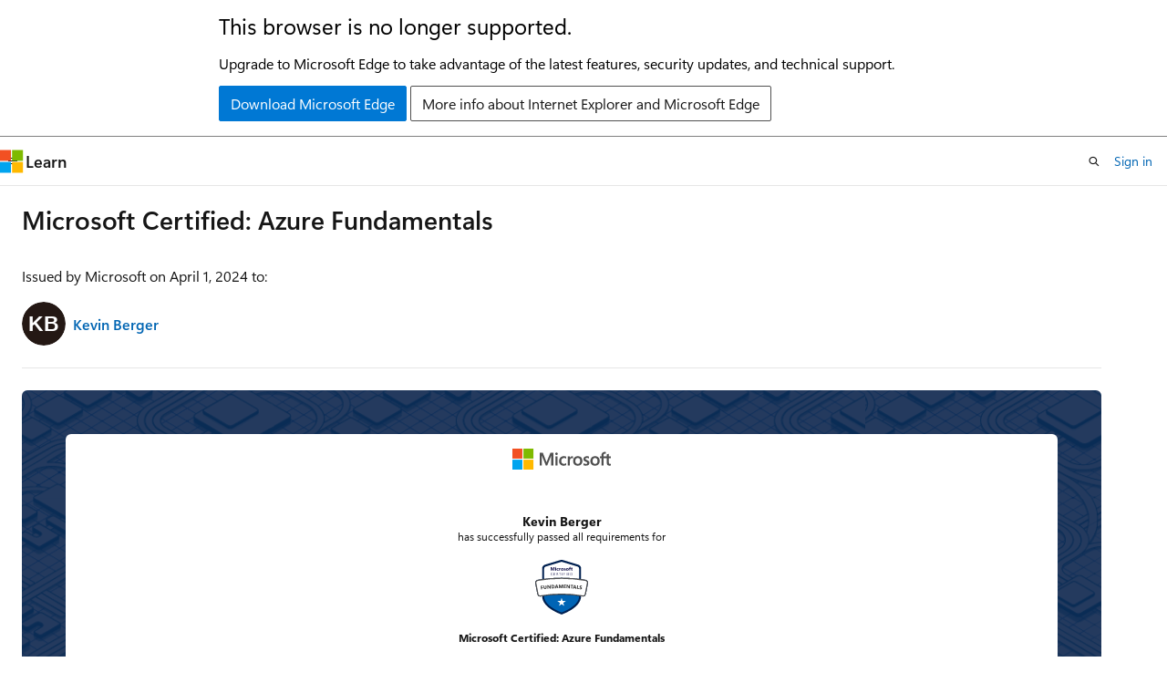

--- FILE ---
content_type: image/svg+xml
request_url: https://learn.microsoft.com/en-us/media/profile/certificate-background.svg?branch=main
body_size: 622973
content:
<svg width="925" height="646" viewBox="0 0 925 646" fill="none" xmlns="http://www.w3.org/2000/svg" xmlns:xlink="http://www.w3.org/1999/xlink">
<g clip-path="url(#clip0_3430_1338)">
<rect width="925" height="646" transform="matrix(-1 0 0 1 925 0)" fill="white"/>
<rect width="1044.72" height="729.98" transform="matrix(-1 0 0 1 970.764 -12.9187)" fill="url(#pattern0)"/>
<rect width="1044.72" height="729.98" transform="matrix(-1 0 0 1 970.764 -12.9187)" fill="url(#pattern1)"/>
<g style="mix-blend-mode:screen">
<rect width="1052.33" height="736.476" transform="matrix(1 -8.74228e-08 -8.74228e-08 -1 -77.7656 720.082)" fill="url(#paint0_linear_3430_1338)"/>
</g>
<g style="mix-blend-mode:multiply">
<rect width="925" height="646" fill="#243A5E"/>
</g>
</g>
<defs>
<pattern id="pattern0" patternContentUnits="objectBoundingBox" width="1" height="1">
<use xlink:href="#image0_3430_1338" transform="scale(0.000907441 0.0012987)"/>
</pattern>
<pattern id="pattern1" patternContentUnits="objectBoundingBox" width="1" height="1">
<use xlink:href="#image0_3430_1338" transform="scale(0.000907441 0.0012987)"/>
</pattern>
<linearGradient id="paint0_linear_3430_1338" x1="534.388" y1="63.593" x2="531.847" y2="796.661" gradientUnits="userSpaceOnUse">
<stop offset="0.0185096" stop-color="#5EC7F2" stop-opacity="0.9"/>
<stop offset="0.5806" stop-color="#00ABDE"/>
</linearGradient>
<clipPath id="clip0_3430_1338">
<rect width="925" height="646" fill="white" transform="matrix(-1 0 0 1 925 0)"/>
</clipPath>
<image id="image0_3430_1338" width="1102" height="770" xlink:href="[data-uri]"/>
</defs>
</svg>
